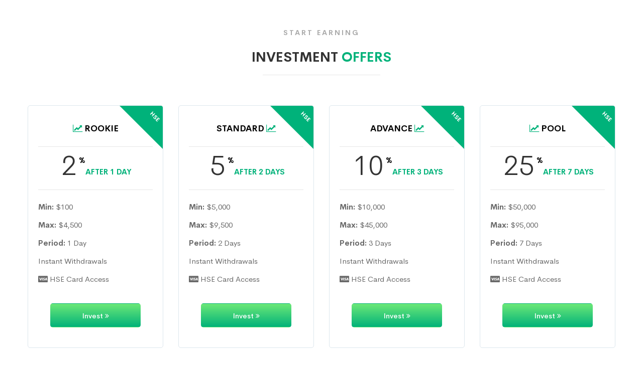

--- FILE ---
content_type: text/html
request_url: https://hyperseedsexecution.com/includes/homepage/plans.html
body_size: 1507
content:


<!-- Mirrored from hyperseedsexecution.com/en/includes/homepage/plans.html by HTTrack Website Copier/3.x [XR&CO'2014], Wed, 27 Mar 2024 22:57:00 GMT -->
<meta charset="utf-8">
    <meta http-equiv="X-UA-Compatible" content="IE=edge">

    <meta name="description" content="">
    <meta name="viewport" content="width=device-width, initial-scale=1">

    <link rel="stylesheet" href="assets/css/vendor/vendor.min.css">
    <link rel="stylesheet" href="assets/css/plugins/plugins.min.css">

<link rel="stylesheet" href="assets/css/style.css">


<link rel="stylesheet" href="../../../../cdnjs.cloudflare.com/ajax/libs/font-awesome/4.7.0/css/font-awesome.min.css">
    <div class="site-wrapper-reveal">

  <!--========= Pricing Table Area Start ==========-->
        <div class="pricing-table-area section-space--ptb_60 ">
            <div class="pricing-table-title-area position-relative">
                <div class="container">
                    <div class="row">
                        <div class="col-lg-12">
                            <div class="section-title-wrapper text-center section-space--mb_60 wow move-up">
                                <h6 class="section-sub-title mb-20" >START EARNING</h6>
                                <h3 class="section-title"style="font-size:27px;"> INVESTMENT<span class="text-color-primary"style="color:#00b27a;"> OFFERS</span> </h3> <hr style="width:20%;">
                            </div>
                        </div>
                    </div>
                </div>
            </div>
            <div class="pricing-table-content-area">
                <div class="container">
                    <div class="row pricing-table-two">
                        <div class="col-6 col-md-6 col-lg-6 col-xl-3 pricing-table wow move-up">
                            <div class="pricing-table__inner">
                                <div class="pricing-table__header">
                                    <div class="pricing-table__feature-mark"  >
                                    <span>HSE</span>
                                </div>
                                    <h5 class="pricing-table__title" style="color:black; font-size:17px;"><i class="fa fa-line-chart" style="color:#00b27a;"></i>  ROOKIE  </h5>
                                    <hr>
                                    <div class="pricing-table__price-wrap">
                                        <h6 class="price">2</h6>
                                        <h6 class="currency" style="color:black;">%</h6>
                                        <h6 class="period" style="color:#00b27a;">AFTER 1 DAY</h6>
                                    </div>
                                </div><hr>
                                <div class="pricing-table__body">

                                <ul class="pricing-table__list text-left">
                                <li><b >Min:</b> $100</li>
                                <li><b >Max:</b> $4,500</li>
                                <li><b >Period:</b> 1 Day</li>
                                <li>Instant Withdrawals</li>
                                  <li><i class="fa fa-cc-visa"></i> HSE Card Access</li>
                                </ul>

                                </div>
                                <div class="pricing-table__footer">
                                    <a href="/login" target="_blank" class="ht-btn ht-btn-default btn--secondary2 btn-sm"  style="background-image: -webkit-linear-gradient( 		90deg, 		rgb(1, 178, 122) 0%, 		rgb(107, 232, 119) 100% 	);" >Invest <i class="fa fa-angle-double-right"></i></a>
                                </div>
                            </div>
                        </div>



                        <div class="col-6 col-md-6 col-lg-6 col-xl-3 pricing-table  wow move-up">
                            <div class="pricing-table__inner">
                                <div class="pricing-table__feature-mark" style="color:#00b27a;">
                                    <span>HSE</span>
                                </div>
                                <div class="pricing-table__header">
                                    <h5 class="pricing-table__title" style="color:black; font-size:17px;">  STANDARD <i class="fa fa-line-chart" style="color:#00b27a;"></i></h5>
                                    <hr>
                                    <div class="pricing-table__price-wrap">

                                        <h6 class="price">5</h6>
                                        <h6 class="currency" style="color:black;">%</h6>
                                        <h6 class="period" style="color:#00b27a;">AFTER 2 DAYS</h6>
                                    </div>
                                </div><hr>
                                <div class="pricing-table__body">

                                   <ul class="pricing-table__list text-left">
                                <li><b>Min:</b> $5,000</li>
                                <li><b>Max:</b> $9,500</li>
                                <li><b>Period:</b> 2 Days</li>
                                <li>Instant Withdrawals</li>
                                  <li><i class="fa fa-cc-visa"></i> HSE Card Access</li>
                                </ul>

                                </div>
                                <div class="pricing-table__footer">
                                    <a href="/login" target="_blank" class="ht-btn ht-btn-default btn--secondary2" style="background-image: -webkit-linear-gradient( 		90deg, 		rgb(1, 178, 122) 0%, 		rgb(107, 232, 119) 100% 	);" >Invest <i class="fa fa-angle-double-right"></i></a>
                                </div>
                            </div>
                        </div>


                        <div class="col-6 col-md-6 col-lg-6 col-xl-3 pricing-table wow move-up">
                            <div class="pricing-table__inner">
                                <div class="pricing-table__feature-mark">
                                    <span>HSE</span>
                                </div>
                                <div class="pricing-table__header">
                                    <h5 class="pricing-table__title" style="color:black; font-size:17px;">  ADVANCE <i class="fa fa-line-chart" style="color:#00b27a;"></i></h5><hr>
                                    <div class="pricing-table__price-wrap">

                                        <h6 class="price">10</h6>
                                        <h6 class="currency" style="color:black;">%</h6>
                                        <h6 class="period" style="color:#00b27a;">AFTER 3 DAYS</h6>
                                    </div>
                                </div>
                                <hr>
                                <div class="pricing-table__body">

                                  <ul class="pricing-table__list text-left">
                                <li><b>Min:</b> $10,000</li>
                                <li><b>Max:</b> $45,000</li>
                                <li><b>Period:</b> 3 Days</li>
                                <li>Instant Withdrawals</li>
                                  <li><i class="fa fa-cc-visa"></i> HSE Card Access</li>
                                </ul>


                                </div>
                                <div class="pricing-table__footer">
                                    <a href="/login" target="_blank" class="ht-btn ht-btn-sm btn--secondary2  " style="background-image: -webkit-linear-gradient( 		90deg, 		rgb(1, 178, 122) 0%, 		rgb(107, 232, 119) 100% 	);" >Invest <i class="fa fa-angle-double-right"></i></a>
                                </div>
                            </div>
                        </div>


                        <div class="col-6 col-md-6 col-lg-6 col-xl-3 pricing-table wow move-up">
                            <div class="pricing-table__inner">
                                <div class="pricing-table__feature-mark">
                                    <span>HSE</span>
                                </div>
                                <div class="pricing-table__header">
                                    <h5 class="pricing-table__title" style="color:black; font-size:17px;"> <i class="fa fa-line-chart" style="color:#00b27a;"></i> POOL</h5>
                                    <hr>
                                    <div class="pricing-table__price-wrap">

                                        <h6 class="price">25</h6>
                                        <h6 class="currency" style="color:black;">%</h6>
                                        <h6 class="period" style="color:#00b27a;" >AFTER 7 DAYS</h6>

                                    </div>
                                </div>
                                <hr>
                                <div class="pricing-table__body">


                                   <ul class="pricing-table__list text-left">
                                <li><b>Min:</b> $50,000</li>
                                <li><b>Max:</b> $95,000</li>
                                <li><b>Period:</b> 7 Days</li>
                                <li>Instant Withdrawals</li>
                                <li><i class="fa fa-cc-visa"></i> HSE Card Access</li>
                                </ul>


                                </div>
                                <div class="pricing-table__footer">
                                    <a href="/login" target="_blank" class="ht-btn ht-btn-default btn--secondary2" style="background-image: -webkit-linear-gradient( 		90deg, 		rgb(1, 178, 122) 0%, 		rgb(107, 232, 119) 100% 	);" >Invest <i class="fa fa-angle-double-right"></i></a>
                                </div>
                            </div>
                        </div>







                    </div>

                                  <br>
              <center>
                   <a href="/login" target="_blank" class="btn btn--gradient"><i class="fa fa-bar-charts"></i>  VIEW ALL PLANS         <i class="fa fa-angle-double-right"></i></a>
              </center>
                </div>
            </div>
        </div>
        <!--========= Pricing Table Area End ==========-->



        </div>




        <!-- JS
    ============================================ -->
        <!-- Modernizer JS -->
        <script src="assets/js/vendor/modernizr-2.8.3.min.js"></script>

        <!-- jQuery JS -->
        <script src="assets/js/vendor/jquery-3.3.1.min.js"></script>

        <!-- Bootstrap JS -->
        <script src="assets/js/vendor/bootstrap.min.js"></script>

        <!-- Swiper Slider JS -->
        <script src="assets/js/plugins/swiper.min.js"></script>

        <!-- Light gallery JS -->
        <script src="assets/js/plugins/lightgallery.min.js"></script>

        <!-- Waypoints JS -->
        <script src="assets/js/plugins/waypoints.min.js"></script>

        <!-- Counter down JS -->
        <script src="assets/js/plugins/countdown.min.js"></script>

        <!-- Isotope JS -->
        <script src="assets/js/plugins/isotope.min.js"></script>

        <!-- Masonry JS -->
        <script src="assets/js/plugins/masonry.min.js"></script>

        <!-- ImagesLoaded JS -->
        <script src="assets/js/plugins/images-loaded.min.js"></script>

        <!-- Wavify JS -->
        <script src="assets/js/plugins/wavify.js"></script>

        <!-- jQuery Wavify JS -->
        <script src="assets/js/plugins/jquery.wavify.js"></script>

        <!-- circle progress JS -->
        <script src="assets/js/plugins/circle-progress.min.js"></script>

        <!-- counterup JS -->
        <script src="assets/js/plugins/counterup.min.js"></script>

        <!-- wow JS -->
        <script src="assets/js/plugins/wow.min.js"></script>

        <!-- animation text JS -->
        <script src="assets/js/plugins/animation-text.min.js"></script>

        <!-- Vivus JS -->
        <script src="assets/js/plugins/vivus.min.js"></script>

        <!-- Some plugins JS -->
        <script src="assets/js/plugins/some-plugins.js"></script>


        <!-- Plugins JS (Please remove the comment from below plugins.min.js for better website load performance and remove plugin js files from avobe) -->

        <!--
    <script src="assets/js/plugins/plugins.min.js"></script>
    -->

        <!-- Main JS -->
        <script src="assets/js/main.js"></script>
